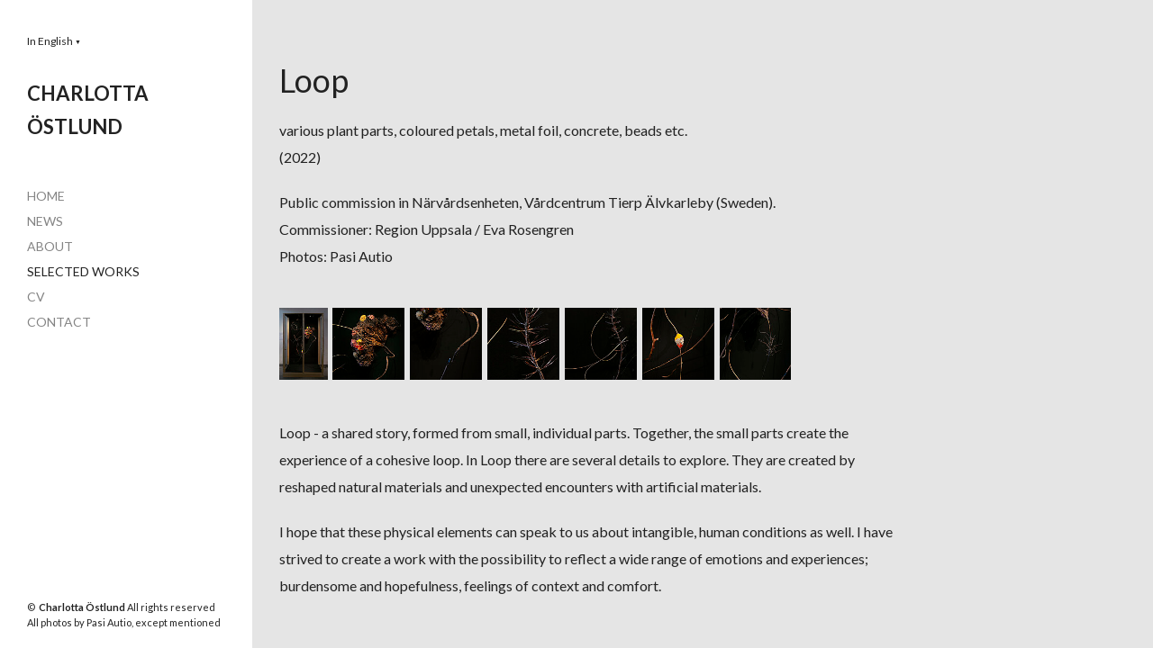

--- FILE ---
content_type: text/html; charset=utf-8
request_url: http://charlottaostlund.com/works/loop
body_size: 9017
content:
<!DOCTYPE html>
<html class="public" lang="en">
<head prefix="og: http://ogp.me/ns#">
  


  
<!--[if IE]><meta http-equiv="X-UA-Compatible" content="IE=edge"><![endif]-->


<meta http-equiv="Content-Type" content="text/html; charset=utf-8">
<meta name="viewport" content="width=device-width, initial-scale=1, maximum-scale=1, user-scalable=no">
<meta name="format-detection" content="telephone=no">







<link href="//static.voog.com/designs/68/stylesheets/main.min.css?v=berlin-2.4.3" media="screen" rel="stylesheet" type="text/css"/>


<link href="https://fonts.googleapis.com/css?family=Anonymous+Pro:400,400i,700,700i|Arvo:400,400i,700,700i|Cousine:400,400i,700,700i|Crimson+Text:400,400i,700,700i|Fira+Sans:400,400i,700,700i|Lato:400,400i,700,700i|Lora:400,400i,700,700i|Montserrat:400,400i,700,700i|Noto+Serif:400,400i,700,700i|Open+Sans:400,400i,700,700i|PT+Sans:400,400i,700,700i|PT+Serif:400,400i,700,700i|Playfair+Display:400,400i,700,700i|Raleway:400,400i,700,700i|Roboto+Mono:400,400i,700,700i|Roboto+Slab:400,700|Roboto:400,400i,700,700i|Source+Sans+Pro:400,400i,700,700i|Ubuntu+Mono:400,400i,700,700i|Ubuntu:400,400i,700,700i&amp;subset=cyrillic,cyrillic-ext,greek,greek-ext,hebrew,latin-ext,vietnamese" rel="stylesheet">

<style type="text/css" data-voog-style> :root { --font-primary: "Lato", sans-serif; --color-main: #222; --color-third: #848484; --color-white: rgb(255, 255, 255);} :root { --sidebar-background-color: rgb(255, 255, 255); --sidebar-site-title-font-size: 36px; --sidebar-site-title-line-height: 1.05; --sidebar-site-title-font-weight: 600; --sidebar-site-title-font-style: normal; --sidebar-site-title-text-decoration: none; --sidebar-site-title-text-transform: uppercase; --sidebar-site-title-color: #222; --sidebar-mainmenu-font-size: 14px; --sidebar-mainmenu-line-height: 1.05; --sidebar-mainmenu-font-weight: 400; --sidebar-mainmenu-hover-font-weight: 400; --sidebar-mainmenu-active-font-weight: 400; --sidebar-mainmenu-font-style: normal; --sidebar-mainmenu-hover-font-style: normal; --sidebar-mainmenu-active-font-style: normal; --sidebar-mainmenu-text-decoration: none; --sidebar-mainmenu-hover-text-decoration: none; --sidebar-mainmenu-active-text-decoration: none; --sidebar-mainmenu-text-transform: uppercase; --sidebar-mainmenu-hover-text-transform: uppercase; --sidebar-mainmenu-active-text-transform: uppercase; --sidebar-mainmenu-color: #848484; --sidebar-mainmenu-hover-color: #222; --sidebar-mainmenu-active-color: #222; --sidebar-footer-color: #222; --sidebar-footer-font-size: 11px; --sidebar-footer-line-height: 1.6;} :root { --content-background-color: #e5e5e5; --content-submenu-font-size: 14px; --content-submenu-font-weight: 400; --content-submenu-hover-font-weight: 400; --content-submenu-active-font-weight: 400; --content-submenu-font-style: normal; --content-submenu-hover-font-style: normal; --content-submenu-active-font-style: normal; --content-submenu-text-decoration: none; --content-submenu-hover-text-decoration: none; --content-submenu-active-text-decoration: solid; --content-submenu-text-transform: none; --content-submenu-hover-text-transform: none; --content-submenu-active-text-transform: none; --content-submenu-color: #848484; --content-submenu-hover-color: #222; --content-submenu-active-color: #222; --content-font-size: 18px; --content-line-height: 1.7; --content-links-font-weight: 400; --content-links-hover-font-weight: 400; --content-links-font-style: normal; --content-links-hover-font-style: normal; --content-links-text-decoration: none; --content-links-hover-text-decoration: none; --content-links-text-transform: none; --content-links-hover-text-transform: none; --content-links-color: #06b; --content-links-hover-color: rgba(0, 102, 187, 0.8); --content-area-product-title__alignment: left; --content-area-product-title__font-size: 36px; --content-area-product-title__font-weight: 400; --content-area-product-title__font-style: normal; --content-area-product-title__text-decoration: none; --content-area-product-title__color: #222222; --content-area-product-price__font-size: 24px; --content-area-product-price__font-weight: 700; --content-area-product-price__font-style: normal; --content-area-product-price__text-decoration: none; --content-area-product-price__color: #000; --content-area-product-description__font-size: 18px; --content-area-product-description__font-weight: 400; --content-area-product-description__font-style: normal; --content-area-product-description__text-decoration: none; --content-area-product-description__color: rgba(141, 144, 145, 0.6);} :root { --product-list-item__width: 33.3%;} :root { --h1-font-size: 36px; --h1-line-height: 1.1; --h1-alignment: left; --h1-font-weight: 400; --h1-font-style: normal; --h1-text-decoration: none; --h1-text-transform: none; --h2-font-size: 24px; --h2-line-height: 1.1; --h2-alignment: left; --h2-font-weight: 400; --h2-font-style: normal; --h2-text-decoration: none; --h2-text-transform: none; --h3-font-size: 18px; --h3-line-height: 1.1; --h3-alignment: left; --h3-font-weight: 600; --h3-font-style: normal; --h3-text-decoration: none; --h3-text-transform: none;} :root { --table-border-style: solid; --table-cell-padding: 10px;} :root { --form-field-text-font-size: 18px; --form-field-text-line-height: 1.67; --form-field-text-font-weight: 400; --form-field-text-font-style: normal; --form-field-text-decoration: none; --form-field-text-transform: none; --form-field-text-color: #222; --form-field-background-color: rgb(255, 255, 255);} :root { --content-button-background-color: #222; --content-button-font-size: 18px; --content-button-font-weight: 400; --content-button-font-style: normal; --content-button-text-decoration: none; --content-button-text-transform: none; --content-button-color: rgb(255, 255, 255);} .front-page .main-inner .light-background { color: var(--color-main);}.post-date,.comment .comment-info { color: var(--color-third);}.blog-list .post-title a { color: var(--color-main); opacity: 1;}.blog-list .post-title a:hover { color: var(--color-main); opacity: 0.75;}.blog-list .post-wrap { border-top-color: var(--color-white);}.lang-flag::before { background-color: var(--color-main);}@media screen and (max-width: 600px) { .post-nav-link:nth-child(2)::before { background-color: var(--form-field-background-color); }}.comments:before,label .form_field_checkbox + .form_control_indicator::before,.form_field_textfield,.form_field_textarea { background-color: var(--form-field-background-color);}body,.footer,.topbar,.sidebar { background-color: var(--sidebar-background-color);}body,h1,h2,h3,.search .search-input { color: var(--color-main);}.site-title { color: var(--color-main);}.site-title a { color: var(--color-main);}label .form_field_radio + .form_control_indicator::before { border-color: var(--form-field-background-color);}.lang-menu-btn .lang-title { color: var(--color-main);}@media screen and (max-width: 600px) { .container { background: none; } .lang-options .menu .menu-item { color: var(--color-white); opacity: 0.5; } .option-btn { color: var(--color-white); } .option-btn:hover { color: var(--color-white); opacity: 0.8; } .front-page .main-inner { color: var(--color-white); } .footer { background: var(--sidebar-background-color); } .mobile-menu-toggler span.flags-disabled .language-menu-btn .lang-title, .mobile-menu-toggler span:before.flags-disabled .language-menu-btn .lang-title, .mobile-menu-toggler span:after.flags-disabled .language-menu-btn .lang-title { color: var(--color-white); } #mobile-menu .mobile-menu-close:before, #mobile-menu .mobile-menu-close:after { background: var(--color-white); } #mobile-menu .navigation-menu ul a, #mobile-menu .language-menu ul a { color: var(--color-white); opacity: 0.5; } #mobile-menu .navigation-menu ul a.active, #mobile-menu .language-menu ul a.active { color: var(--color-white); } .mobile-menu-toggler span, .mobile-menu-toggler span:before, .mobile-menu-toggler span:after { background-color: var(--color-main); }}body,.font-size-small,.jq-select,.jq-select select,.form_field_textfield,.form_field_textarea { font-family: var(--font-primary);}h1,h2,h3,.front-page .main-inner,.site-title,.main-menu,.sub-menu,.content-inner,.search .search-input,#mobile-menu,.form_submit input,.custom-btn { font-family: var(--font-primary);}.sidebar { background-color: var(--sidebar-background-color);}.site-title { color: var(--sidebar-site-title-color); font-style: var(--sidebar-site-title-font-style); font-weight: var(--sidebar-site-title-font-weight); line-height: var(--sidebar-site-title-line-height); -webkit-text-decoration: var(--sidebar-site-title-text-decoration); text-decoration: var(--sidebar-site-title-text-decoration); text-transform: var(--sidebar-site-title-text-transform);}.site-title a { color: var(--sidebar-site-title-color);}@media screen and (min-width: 601px) { .site-title { font-size: var(--sidebar-site-title-font-size); }}.main-menu ul a { color: var(--sidebar-mainmenu-color); font-family: var(--sidebar-mainmenu-font-family); font-size: var(--sidebar-mainmenu-font-size); font-style: var(--sidebar-mainmenu-font-style); font-weight: var(--sidebar-mainmenu-font-weight); line-height: var(--sidebar-mainmenu-line-height); -webkit-text-decoration: var(--sidebar-mainmenu-text-decoration); text-decoration: var(--sidebar-mainmenu-text-decoration); text-transform: var(--sidebar-mainmenu-text-transform);}.main-menu ul a:hover { color: var(--sidebar-mainmenu-hover-color); font-style: var(--sidebar-mainmenu-hover-font-style); font-weight: var(--sidebar-mainmenu-hover-font-weight); -webkit-text-decoration: var(--sidebar-mainmenu-hover-text-decoration); text-decoration: var(--sidebar-mainmenu-hover-text-decoration); text-transform: var(--sidebar-mainmenu-hover-text-transform);}.main-menu ul a.active { color: var(--sidebar-mainmenu-active-color); font-style: var(--sidebar-mainmenu-active-font-style); font-weight: var(--sidebar-mainmenu-active-font-weight); -webkit-text-decoration: var(--sidebar-mainmenu-active-text-decoration); text-decoration: var(--sidebar-mainmenu-active-text-decoration); text-transform: var(--sidebar-mainmenu-active-text-transform);}.main .sub-menu a { border-bottom-color: var(--color-third); border-bottom-style: var(--content-submenu-text-decoration); border-bottom-width: 3px; color: var(--content-submenu-color); font-family: var(--content-submenu-font-family); font-size: var(--content-submenu-font-size); font-style: var(--content-submenu-font-style); font-weight: var(--content-submenu-font-weight); text-transform: var(--content-submenu-text-transform);}.main .sub-menu a:hover { border-bottom-color: var(--content-submenu-hover-color); border-bottom-style: var(--content-submenu-hover-text-decoration); border-bottom-width: 3px; color: var(--content-submenu-hover-color); font-style: var(--content-submenu-hover-font-style); font-weight: var(--content-submenu-hover-font-weight); text-transform: var(--content-submenu-hover-text-transform);}.main .sub-menu a.active { border-bottom-color: var(--content-submenu-active-color); border-bottom-style: var(--content-submenu-active-text-decoration); border-bottom-width: 3px; color: var(--content-submenu-active-color); font-style: var(--content-submenu-active-font-style); font-weight: var(--content-submenu-active-font-weight); text-transform: var(--content-submenu-active-text-transform);}.formatted h1 { color: var(--h1-color);}.formatted h1,.formatted h1 a,.formatted h1 a:hover { font-family: var(--h1-font-family); font-size: var(--h1-font-size); font-style: var(--h1-font-style); font-weight: var(--h1-font-weight); line-height: var(--h1-line-height); text-align: var(--h1-alignment); -webkit-text-decoration: var(--h1-text-decoration); text-decoration: var(--h1-text-decoration); text-transform: var(--h1-text-transform);}.formatted h2 { color: var(--h2-color);}.formatted h2, .formatted h2 a, .formatted h2 a:hover { font-family: var(--h2-font-family); font-size: var(--h2-font-size); font-style: var(--h2-font-style); font-weight: var(--h2-font-weight); line-height: var(--h2-line-height); text-align: var(--h2-alignment); -webkit-text-decoration: var(--h2-text-decoration); text-decoration: var(--h2-text-decoration); text-transform: var(--h2-text-transform);}.formatted h3 { color: var(--h3-color);}.formatted h3,.formatted h3 a,.formatted h3 a:hover { font-family: var(--h3-font-family); font-size: var(--h3-font-size); font-style: var(--h3-font-style); font-weight: var(--h3-font-weight); line-height: var(--h3-line-height); text-align: var(--h3-alignment); -webkit-text-decoration: var(--h3-text-decoration); text-decoration: var(--h3-text-decoration); text-transform: var(--h3-text-transform);}.formatted a { color: var(--content-links-color); font-style: var(--content-links-font-style); font-weight: var(--content-links-font-weight); -webkit-text-decoration: var(--content-links-text-decoration); text-decoration: var(--content-links-text-decoration); text-transform: var(--content-links-text-transform);}.formatted a:hover { color: var(--content-links-hover-color); font-style: var(--content-links-hover-font-style); font-weight: var(--content-links-hover-font-weight); -webkit-text-decoration: var(--content-links-hover-text-decoration); text-decoration: var(--content-links-hover-text-decoration); text-transform: var(--content-links-hover-text-transform);}.formatted .edy-buy-button-price-container .edy-buy-button-price-original,.formatted .edy-buy-button-price-container .edy-buy-button-effective-price { color: var(--color-main);}.formatted.dark-background .edy-buy-button-price-container .edy-buy-button-price-original,.formatted.dark-background .edy-buy-button-price-container .edy-buy-button-effective-price { color: var(--color-white);}.main { background-color: var(--content-background-color);}.main .formatted,.main .post-content { font-size: var(--content-font-size); font-style: var(--content-font-style); font-weight: var(--content-font-weight); line-height: var(--content-line-height); text-align: var(--content-alignment); -webkit-text-decoration: var(--content-text-decoration); text-decoration: var(--content-text-decoration); text-transform: var(--content-text-transform);}.main .formatted table td,.main .formatted table th,.main .post-content table td,.main .post-content table th { padding: var(--table-cell-padding); border-style: var(--table-border-style); border-color: var(--color-third);}.main .footer .formatted { color: var(--sidebar-footer-color); font-size: var(--sidebar-footer-font-size); line-height: var(--sidebar-footer-line-height);}.main .footer .formatted .voog-reference a { font-size: 11px;}.front-page .main .main-inner .formatted { font-size: var(--front-page-font-size); line-height: var(--front-page-line-height); font-weight: 400;}.main .main-inner .dark-background { color: var(--color-white);}.main .main-inner .dark-background h1,.main .main-inner .dark-background h2,.main .main-inner .dark-background h3 { color: var(--color-white);}.main .main-inner .light-background { color: var(--color-main);}.main .custom-btn,.main .form_submit input,.main .submit { font-size: var(--content-button-font-size); font-style: var(--content-button-font-style); font-weight: var(--content-button-font-weight); -webkit-text-decoration: var(--content-button-text-decoration); text-decoration: var(--content-button-text-decoration); text-transform: var(--content-button-text-transform);}.main .custom-btn, .main .custom-btn:hover,.main .custom-btn a,.main .custom-btn a:hover,.main .form_submit input,.main .form_submit input:hover,.main .form_submit input a,.main .form_submit input a:hover,.main .submit,.main .submit:hover,.main .submit a,.main .submit a:hover { font-size: var(--content-button-font-size); font-style: var(--content-button-font-style); font-weight: var(--content-button-font-weight); -webkit-text-decoration: var(--content-button-text-decoration); text-decoration: var(--content-button-text-decoration); text-transform: var(--content-button-text-transform);}.main .custom-btn:not(.custom-btn-disabled):hover,.main .form_submit input:hover,.main .submit:hover { opacity: 0.8;}.custom-btn:not(.custom-btn-disabled) { background-color: var(--content-button-background-color); color: var(--content-button-color);}.custom-btn:not(.custom-btn-disabled):hover { background-color: var(--content-button-background-color); color: var(--content-button-color);}.jq-select-content { padding: 0 28px 0 0;}.jq-select-inner { padding: 4px 10px;}.jq-select-arrow { background-color: var(--form-field-background-color);}.form_field_select,.jq-select-inner,.form_field_textfield,.form_field_textarea { background: var(--form-field-background-color); color: var(--form-field-text-color); font-size: var(--form-field-text-font-size); font-style: var(--form-field-text-font-style); font-weight: var(--form-field-text-font-weight); line-height: var(--form-field-text-line-height); -webkit-text-decoration: var(--form-field-text-decoration); text-decoration: var(--form-field-text-decoration); text-transform: var(--form-field-text-transform);}#mobile-menu { background-color: var(--color-main); opacity: 0.9;}.product-content .js-product-content-right .product-price { color: var(--content-area-product-price__color); font-size: var(--content-area-product-price__font-size); font-weight: var(--content-area-product-price__font-weight); font-style: var(--content-area-product-price__font-style);}.product-content .js-product-content-right .product-price .product-price-final { -webkit-text-decoration: var(--content-area-product-price__text-decoration); text-decoration: var(--content-area-product-price__text-decoration);}.product-content .js-product-content-right .product-description { color: var(--content-area-product-description__color); font-size: var(--content-area-product-description__font-size); font-weight: var(--content-area-product-description__font-weight); font-style: var(--content-area-product-description__font-style); -webkit-text-decoration: var(--content-area-product-description__text-decoration); text-decoration: var(--content-area-product-description__text-decoration);}.product-content .js-product-content-right .content-item-title h1 { color: var(--content-area-product-title__color); font-size: var(--content-area-product-title__font-size); font-weight: var(--content-area-product-title__font-weight); font-style: var(--content-area-product-title__font-style); -webkit-text-decoration: var(--content-area-product-title__text-decoration); text-decoration: var(--content-area-product-title__text-decoration); text-align: var(--content-area-product-title__alignment);}.dark-background .edy-product-widget-grid .edy-product-widget-item .edy-product-widget-item-details-wrap .edy-product-widget-item-title,.dark-background .edy-product-widget-grid .edy-product-widget-item .edy-product-widget-item-details-wrap .edy-product-widget-item-link { color: var(--color-white);}.dark-background .edy-product-widget-grid .edy-product-widget-item .edy-product-widget-item-details-wrap .edy-product-widget-item-description { color: var(--color-white); opacity: 0.7;}.dark-background .edy-product-widget-grid .edy-product-widget-item .edy-product-widget-item-top-outer .edy-product-widget-item-top.edy-product-widget-item-without-image { border: 1px solid var(--color-white); opacity: 0.5;}.dark-background .edy-product-widget-grid .edy-product-widget-item .edy-product-widget-item-details-flex-wrap .edy-product-widget-item-out-of-stock,.dark-background .edy-product-widget-grid .edy-product-widget-item .edy-product-widget-item-details-flex-wrap .edy-product-widget-item-btn { color: var(--color-white);}.dark-background .edy-product-widget-grid .edy-product-widget-item:hover .edy-product-widget-item-price { opacity: 0;}.dark-background .edy-product-widget-list .edy-product-widget-item-wrap .edy-product-widget-item .edy-product-widget-item-details-wrap .edy-product-widget-item-header .edy-product-widget-item-title .edy-product-widget-item-link { color: var(--color-white);}.dark-background .edy-product-widget-list .edy-product-widget-item-wrap .edy-product-widget-item .edy-product-widget-item-details-wrap .edy-product-widget-item-header .edy-product-widget-item-out-of-stock { color: var(--color-white);}.dark-background .edy-product-widget-list .edy-product-widget-item-wrap .edy-product-widget-item .edy-product-widget-item-details-wrap .edy-product-widget-item-description { color: var(--color-white);}.dark-background .edy-product-widget-list .edy-product-widget-item-wrap .edy-product-widget-item .edy-product-widget-item-details-wrap .edy-product-widget-item-without-image { border: 1px solid var(--color-white); opacity: 0.5;}body .edy-product-widget-list .edy-product-widget-item-wrap .edy-product-widget-item .edy-product-widget-item-details-wrap .edy-product-widget-item-btn-wrap .edy-product-widget-item-btn { font-family: var(--font-primary); background-color: var(--content-button-background-color); color: var(--content-button-color);}body .edy-product-widget-list .edy-product-widget-item-wrap .edy-product-widget-item .edy-product-widget-item-details-wrap .edy-product-widget-item-btn-wrap .edy-product-widget-item-btn, body .edy-product-widget-list .edy-product-widget-item-wrap .edy-product-widget-item .edy-product-widget-item-details-wrap .edy-product-widget-item-btn-wrap .edy-product-widget-item-btn:hover { font-size: var(--content-button-font-size); font-style: var(--content-button-font-style); font-weight: var(--content-button-font-weight); -webkit-text-decoration: var(--content-button-text-decoration); text-decoration: var(--content-button-text-decoration); text-transform: var(--content-button-text-transform);}body .edy-product-widget-list .edy-product-widget-item-wrap .edy-product-widget-item .edy-product-widget-item-details-wrap .edy-product-widget-item-btn-wrap .edy-product-widget-item-btn:hover { background-color: var(--content-button-background-color); color: var(--content-button-color); opacity: 0.8;}.menu-item.current-page a { color: var(--color-main);}.edy-product-widget-filter-sort option { color: var(--color-main);}.dark-background .edy-product-widget-item-price-original,.dark-background .edy-product-widget-item-price-final,.dark-background .edy-product-widget-filter-name,.dark-background .edy-product-widget-filter-sort,.dark-background .edy-product-widget-filter-label,.dark-background .edy-product-widget-filter-search-input { color: var(--color-white);}.dark-background .edy-product-widget-item-price-original { opacity: 0.7;}</style>


<script src="//static.voog.com/designs/68/javascripts/modernizr-custom.min.js"></script>


<title>Loop – Charlotta Östlund</title>



<meta property="og:type" content="website">
<meta property="og:url" content="http://charlottaostlund.com/works/loop">
<meta property="og:title" content="Loop – Charlotta Östlund">
<meta property="og:site_name" content="Charlotta Östlund">



  








<script type="application/ld+json">{"@context":"http://schema.org","@type":"BreadcrumbList","itemListElement":[{"@type":"ListItem","position":1,"item":{"@id":"http://charlottaostlund.com/en","name":"HOME"}},{"@type":"ListItem","position":2,"item":{"@id":"http://charlottaostlund.com/works","name":"SELECTED WORKS"}},{"@type":"ListItem","position":3,"item":{"@id":"http://charlottaostlund.com/works/loop","name":"Loop"}}]}</script>






<style type="text/css" data-voog-style-variables></style><script>(function(d){if(function(){var r,s=d.createElement("style");s.innerHTML="root: { --tmp: red; }";d.head.appendChild(s);r=!!(window.CSS&&CSS.supports&&CSS.supports("color","var(--tmp)"));s.parentNode.removeChild(s);return!r}()){var ds1="[data-voog-style]",ds2="[data-voog-style-variables]",rv=/(--[A-Za-z\d_-]+?)\s*:\s*(.+?)\s*;/gi,rx=/[^\s;]+\s*:\s*[^{;}\n]*?var\(\s*.+?\s*\)\s*[^;}\n]*?;/gi,sv=d.querySelectorAll(ds1+","+ds2),s=d.querySelectorAll(ds1),i=0,src="",vars={},m;for(;i<sv.length;src+=sv[i++].innerHTML);while((m=rv.exec(src))!==null&&(vars[m[1]]=m[2]));for(i=s.length;i--;){s[i].innerHTML=s[i].innerHTML.replace(rx,function(r){var sr=r,rep=false;sr=sr.replace(/var\(\s*(.+?)\s*\)/gi,function(st,k){if(vars[k]!==undefined){rep=true;return vars[k]}else{return st}});return rep?sr+r:r})}}})(document);
</script>
<link href="//static.voog.com/libs/edicy-gallery/1.9.1/edicy-gallery.css" media="screen" rel="stylesheet" />
</head>
<body class="">
  <div class="wrap cfx">
    
  <nav class="lang-menu js-popup-menu js-menu-lang-wrap flags-disabled">
    <button role="button" class="lang-menu-btn js-popup-menu-btn lang-flag lang-flag-en" data-lang-code="en" >
      
        <span class="lang-title">
          In English
          <span class="ico-popover-toggle">▼</span>
        </span>
      
    </button>

    <div class="lang-menu-popover js-popup-menu-popover">
      
        <ul class="menu">
          
            <li><a class="lang-flag lang-flag-en active" href="/works/loop" data-lang-code="en">In English</a></li>
          
            <li><a class="lang-flag lang-flag-sv" href="/verk-i-urval/loop" data-lang-code="sv">Svenska</a></li>
          
            <li><a class="lang-flag lang-flag-fi" href="/valikoidut-teokset/loop" data-lang-code="fi">Suomi</a></li>
          

          
        </ul>

        
      
    </div>
  </nav>


    <div class="topbar">
  <div class="site-title"><span style="font-size: 22px;">CHARLOTTA ÖSTLUND</span></div>
</div>
    <aside class="sidebar">
      <div class="sidebar-inner">
  <div class="site-title"><span style="font-size: 22px;">CHARLOTTA ÖSTLUND</span></div>
  <nav class="main-menu">
  <ul>
    
      <li>
        <a href="/en">HOME</a>
      </li>
    

    
      
        <li class="js-prevent-link-click">
  <a class="" href="/news">NEWS</a>
</li>
      
    
      
        <li class="js-prevent-link-click">
  <a class="" href="/about">ABOUT</a>
</li>
      
    
      
        <li class="js-prevent-link-click selected">
  <a class="active" href="/works">SELECTED WORKS</a>
</li>
      
    
      
        <li class="js-prevent-link-click">
  <a class="" href="/cv-1">CV</a>
</li>
      
    
      
        <li class="js-prevent-link-click">
  <a class="" href="/contact">CONTACT</a>
</li>
      
    

    
  </ul>
</nav>
  <a href="#" class="mobile-menu-toggler"><span></span></a>
  
</div>
    </aside>
    <div class="main">
      <div class="inner">
        <div class="container-wrap cfx">
          <div class="container">
            <nav class="sub-menu"></nav>

            <section class="content cfx formatted">
                <h1>Loop</h1>
              




















<p>


















</p><p><span style="font-size: 16px;">various plant
parts, coloured petals, metal foil, concrete, beads etc.</span><br><span style="font-size: 16px;">
(2022)</span></p>


















<p><span style="font-size: 16px;">Public commission in
Närvårdsenheten, Vårdcentrum Tierp Älvkarleby (Sweden). </span><br><span style="font-size: 16px;">
Commissioner: Region Uppsala / Eva Rosengren<br></span><span style="font-size: 16px;">Photos: Pasi Autio</span></p><p></p>



<div class="edys-gallery-area edys-gallery-wall edys-gallery-wall-loading" data-gallery-id="1215274" data-settings="{&quot;thumbsize&quot;:80,&quot;spacing&quot;:3}" style="margin-left: -3.0px;margin-right: -3.0px;">

  <div class="edys-gallery-wall-loader">
    <svg width="40" height="10" xmlns="http://www.w3.org/2000/svg">
      <defs>
          <style type="text/css">
              @-webkit-keyframes loader {
                0%,40%,
                100% { opacity: .2; }
                70% { opacity: 1; }
              }
              @-moz-keyframes loader {
                0%,40%,
                100% { opacity: .2; }
                70% { opacity: 1; }
              }
              @-o-keyframes loader {
                0%,40%,
                100% { opacity: .2; }
                70% { opacity: 1; }
              }
              @keyframes loader {
                0%,40%,
                100% { opacity: .2; }
                70% { opacity: 1; }
              }

              .dot-loader circle {
                  -webkit-animation: loader 1s ease-in-out infinite both;
                  -moz-animation: loader 1s ease-in-out infinite both;
                  -o-animation: loader 1s ease-in-out infinite both;
                  animation: loader 1s ease-in-out infinite both;
              }

              .dot-loader circle:nth-child(1) {
                  -webkit-animation-delay: -0.75s;
                  -moz-animation-delay: -0.75s;
                  -o-animation-delay: -0.75s;
                  animation-delay: -0.75s;
              }
              .dot-loader circle:nth-child(2) {
                  -webkit-animation-delay: -0.5s;
                  -moz-animation-delay: -0.5s;
                  -ms-animation-delay: -0.5s;
                  -o-animation-delay: -0.5s;
                  animation-delay: -0.5s;
              }
              .dot-loader circle:nth-child(3) {
                  -webkit-animation-delay: -0.25s;
                  -moz-animation-delay: -0.25s;
                  -o-animation-delay: -0.25s;
                  animation-delay: -0.25s;
              }
          </style>
      </defs>

      <g fill="currentColor" class="dot-loader">
          <circle cx="3" cy="3" r="3"/>
          <circle cx="12" cy="3" r="3"/>
          <circle cx="21" cy="3" r="3"/>
      </g>

    </svg>
  </div>

  <div class="edys-gallery-wall-inner" data-gallery-photos>
    

    

    

    

    
      <a class="edys-gallery-wall-item" data-gallery-photo-id="18223920" data-original-url="//media.voog.com/0000/0044/7193/photos/Loop1_CharlottaOstlund%20kopiera.jpg" data-sizes="[{&quot;content_type&quot;:&quot;image/jpeg&quot;,&quot;width&quot;:405,&quot;height&quot;:600,&quot;size&quot;:&quot;block&quot;,&quot;schemeless_url&quot;:&quot;//media.voog.com/0000/0044/7193/photos/Loop1_CharlottaOstlund%20kopiera_block.jpg&quot;,&quot;url&quot;:&quot;//media.voog.com/0000/0044/7193/photos/Loop1_CharlottaOstlund%20kopiera_block.jpg&quot;},{&quot;content_type&quot;:&quot;image/jpeg&quot;,&quot;width&quot;:101,&quot;height&quot;:150,&quot;size&quot;:&quot;medium&quot;,&quot;schemeless_url&quot;:&quot;//media.voog.com/0000/0044/7193/photos/Loop1_CharlottaOstlund%20kopiera_medium.jpg&quot;,&quot;url&quot;:&quot;//media.voog.com/0000/0044/7193/photos/Loop1_CharlottaOstlund%20kopiera_medium.jpg&quot;},{&quot;content_type&quot;:&quot;image/jpeg&quot;,&quot;width&quot;:608,&quot;height&quot;:900,&quot;size&quot;:null,&quot;schemeless_url&quot;:&quot;//media.voog.com/0000/0044/7193/photos/Loop1_CharlottaOstlund%20kopiera.jpg&quot;,&quot;url&quot;:&quot;//media.voog.com/0000/0044/7193/photos/Loop1_CharlottaOstlund%20kopiera.jpg&quot;}]" href="//media.voog.com/0000/0044/7193/photos/Loop1_CharlottaOstlund%20kopiera_block.jpg" style="height: 80px;padding: 3px;">
        <img
          
          border="0"
          class="edys-gallery-wall-image"
          src="//media.voog.com/0000/0044/7193/photos/Loop1_CharlottaOstlund%20kopiera_medium.jpg"
          data-width="101"
          data-height="150"
        >
      </a>
    
      <a class="edys-gallery-wall-item" data-gallery-photo-id="18223929" data-original-url="//media.voog.com/0000/0044/7193/photos/Loop2_CharlottaOstlund%20kopier_2.jpg" data-sizes="[{&quot;content_type&quot;:&quot;image/jpeg&quot;,&quot;width&quot;:600,&quot;height&quot;:600,&quot;size&quot;:&quot;block&quot;,&quot;schemeless_url&quot;:&quot;//media.voog.com/0000/0044/7193/photos/Loop2_CharlottaOstlund%20kopier_2_block.jpg&quot;,&quot;url&quot;:&quot;//media.voog.com/0000/0044/7193/photos/Loop2_CharlottaOstlund%20kopier_2_block.jpg&quot;},{&quot;content_type&quot;:&quot;image/jpeg&quot;,&quot;width&quot;:150,&quot;height&quot;:150,&quot;size&quot;:&quot;medium&quot;,&quot;schemeless_url&quot;:&quot;//media.voog.com/0000/0044/7193/photos/Loop2_CharlottaOstlund%20kopier_2_medium.jpg&quot;,&quot;url&quot;:&quot;//media.voog.com/0000/0044/7193/photos/Loop2_CharlottaOstlund%20kopier_2_medium.jpg&quot;},{&quot;content_type&quot;:&quot;image/jpeg&quot;,&quot;width&quot;:827,&quot;height&quot;:827,&quot;size&quot;:null,&quot;schemeless_url&quot;:&quot;//media.voog.com/0000/0044/7193/photos/Loop2_CharlottaOstlund%20kopier_2.jpg&quot;,&quot;url&quot;:&quot;//media.voog.com/0000/0044/7193/photos/Loop2_CharlottaOstlund%20kopier_2.jpg&quot;}]" href="//media.voog.com/0000/0044/7193/photos/Loop2_CharlottaOstlund%20kopier_2_block.jpg" style="height: 80px;padding: 3px;">
        <img
          
          border="0"
          class="edys-gallery-wall-image"
          src="//media.voog.com/0000/0044/7193/photos/Loop2_CharlottaOstlund%20kopier_2_medium.jpg"
          data-width="150"
          data-height="150"
        >
      </a>
    
      <a class="edys-gallery-wall-item" data-gallery-photo-id="18223942" data-original-url="//media.voog.com/0000/0044/7193/photos/5_Loop_CharlottaOstlund.jpg" data-sizes="[{&quot;content_type&quot;:&quot;image/jpeg&quot;,&quot;width&quot;:600,&quot;height&quot;:600,&quot;size&quot;:&quot;block&quot;,&quot;schemeless_url&quot;:&quot;//media.voog.com/0000/0044/7193/photos/5_Loop_CharlottaOstlund_block.jpg&quot;,&quot;url&quot;:&quot;//media.voog.com/0000/0044/7193/photos/5_Loop_CharlottaOstlund_block.jpg&quot;},{&quot;content_type&quot;:&quot;image/jpeg&quot;,&quot;width&quot;:150,&quot;height&quot;:150,&quot;size&quot;:&quot;medium&quot;,&quot;schemeless_url&quot;:&quot;//media.voog.com/0000/0044/7193/photos/5_Loop_CharlottaOstlund_medium.jpg&quot;,&quot;url&quot;:&quot;//media.voog.com/0000/0044/7193/photos/5_Loop_CharlottaOstlund_medium.jpg&quot;},{&quot;content_type&quot;:&quot;image/jpeg&quot;,&quot;width&quot;:827,&quot;height&quot;:827,&quot;size&quot;:null,&quot;schemeless_url&quot;:&quot;//media.voog.com/0000/0044/7193/photos/5_Loop_CharlottaOstlund.jpg&quot;,&quot;url&quot;:&quot;//media.voog.com/0000/0044/7193/photos/5_Loop_CharlottaOstlund.jpg&quot;}]" href="//media.voog.com/0000/0044/7193/photos/5_Loop_CharlottaOstlund_block.jpg" style="height: 80px;padding: 3px;">
        <img
          
          border="0"
          class="edys-gallery-wall-image"
          src="//media.voog.com/0000/0044/7193/photos/5_Loop_CharlottaOstlund_medium.jpg"
          data-width="150"
          data-height="150"
        >
      </a>
    
      <a class="edys-gallery-wall-item" data-gallery-photo-id="18223921" data-original-url="//media.voog.com/0000/0044/7193/photos/3-2.jpg" data-sizes="[{&quot;content_type&quot;:&quot;image/jpeg&quot;,&quot;width&quot;:600,&quot;height&quot;:600,&quot;size&quot;:&quot;block&quot;,&quot;schemeless_url&quot;:&quot;//media.voog.com/0000/0044/7193/photos/3-2_block.jpg&quot;,&quot;url&quot;:&quot;//media.voog.com/0000/0044/7193/photos/3-2_block.jpg&quot;},{&quot;content_type&quot;:&quot;image/jpeg&quot;,&quot;width&quot;:150,&quot;height&quot;:150,&quot;size&quot;:&quot;medium&quot;,&quot;schemeless_url&quot;:&quot;//media.voog.com/0000/0044/7193/photos/3-2_medium.jpg&quot;,&quot;url&quot;:&quot;//media.voog.com/0000/0044/7193/photos/3-2_medium.jpg&quot;},{&quot;content_type&quot;:&quot;image/jpeg&quot;,&quot;width&quot;:827,&quot;height&quot;:827,&quot;size&quot;:null,&quot;schemeless_url&quot;:&quot;//media.voog.com/0000/0044/7193/photos/3-2.jpg&quot;,&quot;url&quot;:&quot;//media.voog.com/0000/0044/7193/photos/3-2.jpg&quot;}]" href="//media.voog.com/0000/0044/7193/photos/3-2_block.jpg" style="height: 80px;padding: 3px;">
        <img
          
          border="0"
          class="edys-gallery-wall-image"
          src="//media.voog.com/0000/0044/7193/photos/3-2_medium.jpg"
          data-width="150"
          data-height="150"
        >
      </a>
    
      <a class="edys-gallery-wall-item" data-gallery-photo-id="18223945" data-original-url="//media.voog.com/0000/0044/7193/photos/Loop4_CharlottaOstlund%20kopiera2.jpg" data-sizes="[{&quot;content_type&quot;:&quot;image/jpeg&quot;,&quot;width&quot;:600,&quot;height&quot;:600,&quot;size&quot;:&quot;block&quot;,&quot;schemeless_url&quot;:&quot;//media.voog.com/0000/0044/7193/photos/Loop4_CharlottaOstlund%20kopiera2_block.jpg&quot;,&quot;url&quot;:&quot;//media.voog.com/0000/0044/7193/photos/Loop4_CharlottaOstlund%20kopiera2_block.jpg&quot;},{&quot;content_type&quot;:&quot;image/jpeg&quot;,&quot;width&quot;:150,&quot;height&quot;:150,&quot;size&quot;:&quot;medium&quot;,&quot;schemeless_url&quot;:&quot;//media.voog.com/0000/0044/7193/photos/Loop4_CharlottaOstlund%20kopiera2_medium.jpg&quot;,&quot;url&quot;:&quot;//media.voog.com/0000/0044/7193/photos/Loop4_CharlottaOstlund%20kopiera2_medium.jpg&quot;},{&quot;content_type&quot;:&quot;image/jpeg&quot;,&quot;width&quot;:827,&quot;height&quot;:827,&quot;size&quot;:null,&quot;schemeless_url&quot;:&quot;//media.voog.com/0000/0044/7193/photos/Loop4_CharlottaOstlund%20kopiera2.jpg&quot;,&quot;url&quot;:&quot;//media.voog.com/0000/0044/7193/photos/Loop4_CharlottaOstlund%20kopiera2.jpg&quot;}]" href="//media.voog.com/0000/0044/7193/photos/Loop4_CharlottaOstlund%20kopiera2_block.jpg" style="height: 80px;padding: 3px;">
        <img
          
          border="0"
          class="edys-gallery-wall-image"
          src="//media.voog.com/0000/0044/7193/photos/Loop4_CharlottaOstlund%20kopiera2_medium.jpg"
          data-width="150"
          data-height="150"
        >
      </a>
    
      <a class="edys-gallery-wall-item" data-gallery-photo-id="18223937" data-original-url="//media.voog.com/0000/0044/7193/photos/6_Loop_CharlottaOstlund.jpg" data-sizes="[{&quot;content_type&quot;:&quot;image/jpeg&quot;,&quot;width&quot;:600,&quot;height&quot;:600,&quot;size&quot;:&quot;block&quot;,&quot;schemeless_url&quot;:&quot;//media.voog.com/0000/0044/7193/photos/6_Loop_CharlottaOstlund_block.jpg&quot;,&quot;url&quot;:&quot;//media.voog.com/0000/0044/7193/photos/6_Loop_CharlottaOstlund_block.jpg&quot;},{&quot;content_type&quot;:&quot;image/jpeg&quot;,&quot;width&quot;:150,&quot;height&quot;:150,&quot;size&quot;:&quot;medium&quot;,&quot;schemeless_url&quot;:&quot;//media.voog.com/0000/0044/7193/photos/6_Loop_CharlottaOstlund_medium.jpg&quot;,&quot;url&quot;:&quot;//media.voog.com/0000/0044/7193/photos/6_Loop_CharlottaOstlund_medium.jpg&quot;},{&quot;content_type&quot;:&quot;image/jpeg&quot;,&quot;width&quot;:827,&quot;height&quot;:827,&quot;size&quot;:null,&quot;schemeless_url&quot;:&quot;//media.voog.com/0000/0044/7193/photos/6_Loop_CharlottaOstlund.jpg&quot;,&quot;url&quot;:&quot;//media.voog.com/0000/0044/7193/photos/6_Loop_CharlottaOstlund.jpg&quot;}]" href="//media.voog.com/0000/0044/7193/photos/6_Loop_CharlottaOstlund_block.jpg" style="height: 80px;padding: 3px;">
        <img
          
          border="0"
          class="edys-gallery-wall-image"
          src="//media.voog.com/0000/0044/7193/photos/6_Loop_CharlottaOstlund_medium.jpg"
          data-width="150"
          data-height="150"
        >
      </a>
    
      <a class="edys-gallery-wall-item" data-gallery-photo-id="18223930" data-original-url="//media.voog.com/0000/0044/7193/photos/Loop5_CharlottaOstlund.jpg" data-sizes="[{&quot;content_type&quot;:&quot;image/jpeg&quot;,&quot;width&quot;:597,&quot;height&quot;:600,&quot;size&quot;:&quot;block&quot;,&quot;schemeless_url&quot;:&quot;//media.voog.com/0000/0044/7193/photos/Loop5_CharlottaOstlund_block.jpg&quot;,&quot;url&quot;:&quot;//media.voog.com/0000/0044/7193/photos/Loop5_CharlottaOstlund_block.jpg&quot;},{&quot;content_type&quot;:&quot;image/jpeg&quot;,&quot;width&quot;:149,&quot;height&quot;:150,&quot;size&quot;:&quot;medium&quot;,&quot;schemeless_url&quot;:&quot;//media.voog.com/0000/0044/7193/photos/Loop5_CharlottaOstlund_medium.jpg&quot;,&quot;url&quot;:&quot;//media.voog.com/0000/0044/7193/photos/Loop5_CharlottaOstlund_medium.jpg&quot;},{&quot;content_type&quot;:&quot;image/jpeg&quot;,&quot;width&quot;:896,&quot;height&quot;:900,&quot;size&quot;:null,&quot;schemeless_url&quot;:&quot;//media.voog.com/0000/0044/7193/photos/Loop5_CharlottaOstlund.jpg&quot;,&quot;url&quot;:&quot;//media.voog.com/0000/0044/7193/photos/Loop5_CharlottaOstlund.jpg&quot;}]" href="//media.voog.com/0000/0044/7193/photos/Loop5_CharlottaOstlund_block.jpg" style="height: 80px;padding: 3px;">
        <img
          
          border="0"
          class="edys-gallery-wall-image"
          src="//media.voog.com/0000/0044/7193/photos/Loop5_CharlottaOstlund_medium.jpg"
          data-width="149"
          data-height="150"
        >
      </a>
    
  </div>

</div>




















<p></p>


















<p><span style="font-size: 16px;">Loop - a shared story, formed from small, individual parts. Together,
the small parts create the experience of a cohesive loop. In Loop there are
several details to explore. They are created by reshaped natural materials and
unexpected encounters with artificial materials. </span></p>

<p><span style="font-size: 16px;">I hope that these physical elements can speak to us about intangible,
human conditions as well. I have strived to create a work with the possibility
to reflect a wide range of emotions and experiences; burdensome and
hopefulness, feelings of context and comfort.</span></p>





<p></p>

            </section>
          </div>
        </div>
      </div>
      <footer class="footer">
  <div class="footer-inner formatted">
    <div class="cfx">
      




©&nbsp;&nbsp;<b>Charlotta Östlund</b> All rights reserved<br>All photos by Pasi Autio, except mentioned


<br>


    </div>
    
  </div>
  
</footer>

    </div>
  </div>
  <div id="mobile-menu" class="js-menu-lang-wrap flags-disabled">
  <a href="#" class="mobile-menu-close"></a>
  
    <!-- a href="#" class="">keel</a -->
    <a href="#" role="button" class="language-menu-btn">
      <span class="lang-menu-btn lang-flag lang-flag-en" data-lang-code="en">
        
          <span class="lang-title">
            In English
            <span class="ico-popover-toggle">▼</span>
          </span>
        
      </span>
    </a>
  


  
    <div class="language-menu">
      <ul>
        
          <li>
            <a class=" active" href="/works/loop">In English</a>
          </li>
        
          <li>
            <a class="" href="/verk-i-urval/loop">Svenska</a>
          </li>
        
          <li>
            <a class="" href="/valikoidut-teokset/loop">Suomi</a>
          </li>
        
        

        
      </ul>
    </div>
  


  <div class="navigation-menu">
    <ul>
      
        <li><a href="/en">HOME</a></li>
      
      
        <li><a href="/news" >NEWS</a></li>
      
        <li><a href="/about" >ABOUT</a></li>
      
        <li><a href="/works"  class="active">SELECTED WORKS</a></li>
      
        <li><a href="/cv-1" >CV</a></li>
      
        <li><a href="/contact" >CONTACT</a></li>
      
      
    </ul>
  </div>
</div>



  

  <script src="https://cdnjs.cloudflare.com/ajax/libs/jquery/3.2.1/jquery.min.js" integrity="sha256-hwg4gsxgFZhOsEEamdOYGBf13FyQuiTwlAQgxVSNgt4=" crossorigin="anonymous"></script>
<script src="https://cdn.jsdelivr.net/npm/intersection-observer@0.11.0/intersection-observer.js" integrity="sha256-LkCt8+MalJg9nIGzDMmSEJzqyssPhY1VCvqaGNBNng8=" crossorigin="anonymous"></script>
<script src="https://cdnjs.cloudflare.com/ajax/libs/vanilla-lazyload/17.1.3/lazyload.min.js" integrity="sha512-V3DZ9ZAJrv8ZYY5Zarlfjusec9J6S8htRT3bJDKTdEgq0g9OhbHQUjK+vsBkE6CH0J5VJtBCzPSXJ0ZCVpjPdQ==" crossorigin="anonymous"></script>
<script src="https://cdnjs.cloudflare.com/ajax/libs/object-fit-images/3.2.4/ofi.min.js" integrity="sha512-7taFZYSf0eAWyi1UvMzNrBoPVuvLU7KX6h10e4AzyHVnPjzuxeGWbXYX+ED9zXVVq+r9Xox5WqvABACBSCevmg==" crossorigin="anonymous"></script>
<script src="//static.voog.com/designs/68/javascripts/application.min.js?v=berlin-2.4.3"></script>
<script src="//static.voog.com/libs/picturefill/1.9.1/picturefill.min.js"></script>


<script type="text/javascript">
var _ews = _ews || {"_account":"A-447193-1","_tzo":"7200"};

(function() {
  var s = document.createElement('script'); s.type = 'text/javascript'; s.async = true;
  s.src = 'https://s.voog.com/_tr-v1.js';
  (
    document.getElementsByTagName('head')[0] ||
    document.getElementsByTagName('body')[0]
  ).appendChild(s);
})();
</script>


  


<script src="//static.voog.com/libs/edicy-gallery/1.9.1/edicy-gallery.js"></script>
</body>
</html>
